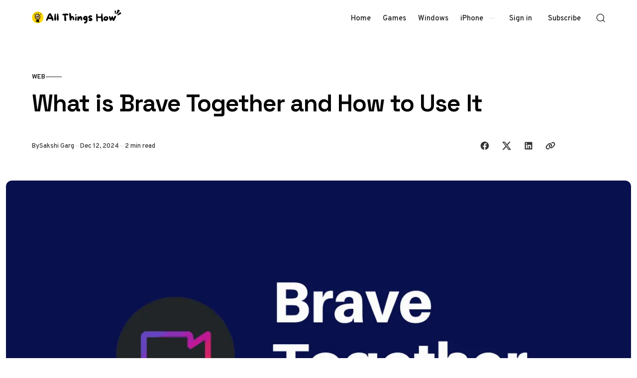

--- FILE ---
content_type: text/html; charset=utf-8
request_url: https://allthings.how/what-is-brave-together-and-how-to-use-it/
body_size: 12976
content:
<!doctype html>
<html lang="en" class="no-js" data-color-scheme="light" data-accent-color-scheme="dark" data-accent-color-contrast="true" data-accent-color-dark-contrast="false">

<head>
    <title>What is Brave Together and How to Use It</title>
    <meta charset="utf-8">
    <meta name="viewport" content="width=device-width, initial-scale=1.0">
    <script>document.documentElement.classList.replace('no-js','js');</script>
    <script>
        if (window.localStorage.getItem(`pinolada-pcs-${window.location.hostname}`) && !document.documentElement.hasAttribute('data-prefers-color-scheme')) {
            document.documentElement.setAttribute('data-prefers-color-scheme', window.localStorage.getItem(`pinolada-pcs-${window.location.hostname}`));
        }
    </script>

            <link rel="preload" as="image"
            imagesrcset="/content/images/size/w500/format/webp/wordpress/2020/05/allthings.how-what-is-brave-together-and-how-to-use-it-brave-together.png 500w,/content/images/size/w640/format/webp/wordpress/2020/05/allthings.how-what-is-brave-together-and-how-to-use-it-brave-together.png 640w,/content/images/size/w855/format/webp/wordpress/2020/05/allthings.how-what-is-brave-together-and-how-to-use-it-brave-together.png 855w,/content/images/size/w1120/format/webp/wordpress/2020/05/allthings.how-what-is-brave-together-and-how-to-use-it-brave-together.png 1120w,/content/images/size/w1284/format/webp/wordpress/2020/05/allthings.how-what-is-brave-together-and-how-to-use-it-brave-together.png 1284w,/content/images/size/w1920/format/webp/wordpress/2020/05/allthings.how-what-is-brave-together-and-how-to-use-it-brave-together.png 1920w,/content/images/size/w2560/format/webp/wordpress/2020/05/allthings.how-what-is-brave-together-and-how-to-use-it-brave-together.png 2560w"
            imagesizes="(min-width: 82.75em) 1284px, calc(100vw - 16px)">


    
    <link rel="preload" as="font" type="font/woff2" href="https://allthings.how/assets/fonts/space-grotesk-v16-regular-latin.woff2?v=5e4fd36d5d" crossorigin>
    <link rel="preload" as="font" type="font/woff2" href="https://allthings.how/assets/fonts/overpass-v13-regular-latin.woff2?v=5e4fd36d5d" crossorigin>

<style>
    @font-face {
        font-family: 'Space Grotesk';
        font-style: normal;
        font-weight: 300 700;
        font-display: swap;
        src: url('https://allthings.how/assets/fonts/space-grotesk-v16-regular-latin-ext.woff2?v=5e4fd36d5d') format('woff2');
        unicode-range: U+0100-02AF, U+0304, U+0308, U+0329, U+1E00-1E9F, U+1EF2-1EFF, U+2020, U+20A0-20AB, U+20AD-20C0, U+2113, U+2C60-2C7F, U+A720-A7FF;
    }

    @font-face {
        font-family: 'Space Grotesk';
        font-style: normal;
        font-weight: 300 700;
        font-display: swap;
        src: url('https://allthings.how/assets/fonts/space-grotesk-v16-regular-latin.woff2?v=5e4fd36d5d') format('woff2');
        unicode-range: U+0000-00FF, U+0131, U+0152-0153, U+02BB-02BC, U+02C6, U+02DA, U+02DC, U+0304, U+0308, U+0329, U+2000-206F, U+2074, U+20AC, U+2122, U+2191, U+2193, U+2212, U+2215, U+FEFF, U+FFFD;
    }
    @font-face {
        font-family: 'Overpass';
        font-style: italic;
        font-weight: 100 900;
        font-display: swap;
        src: url('https://allthings.how/assets/fonts/overpass-v13-italic-latin-ext.woff2?v=5e4fd36d5d') format('woff2');
        unicode-range: U+0100-02AF, U+0304, U+0308, U+0329, U+1E00-1E9F, U+1EF2-1EFF, U+2020, U+20A0-20AB, U+20AD-20C0, U+2113, U+2C60-2C7F, U+A720-A7FF;
    }

    @font-face {
        font-family: 'Overpass';
        font-style: italic;
        font-weight: 100 900;
        font-display: swap;
        src: url('https://allthings.how/assets/fonts/overpass-v13-italic-latin.woff2?v=5e4fd36d5d') format('woff2');
        unicode-range: U+0000-00FF, U+0131, U+0152-0153, U+02BB-02BC, U+02C6, U+02DA, U+02DC, U+0304, U+0308, U+0329, U+2000-206F, U+2074, U+20AC, U+2122, U+2191, U+2193, U+2212, U+2215, U+FEFF, U+FFFD;
    }

    @font-face {
        font-family: 'Overpass';
        font-style: normal;
        font-weight: 100 900;
        font-display: swap;
        src: url('https://allthings.how/assets/fonts/overpass-v13-regular-latin-ext.woff2?v=5e4fd36d5d') format('woff2');
        unicode-range: U+0100-02AF, U+0304, U+0308, U+0329, U+1E00-1E9F, U+1EF2-1EFF, U+2020, U+20A0-20AB, U+20AD-20C0, U+2113, U+2C60-2C7F, U+A720-A7FF;
    }

    @font-face {
        font-family: 'Overpass';
        font-style: normal;
        font-weight: 100 900;
        font-display: swap;
        src: url('https://allthings.how/assets/fonts/overpass-v13-regular-latin.woff2?v=5e4fd36d5d') format('woff2');
        unicode-range: U+0000-00FF, U+0131, U+0152-0153, U+02BB-02BC, U+02C6, U+02DA, U+02DC, U+0304, U+0308, U+0329, U+2000-206F, U+2074, U+20AC, U+2122, U+2191, U+2193, U+2212, U+2215, U+FEFF, U+FFFD;
    }

    :root {
        --pinolada--font-family--headings: var(--gh-font-heading, 'Space Grotesk', 'Arial', sans-serif);
        --pinolada--font-weight--headings: 650;
        --pinolada--letter-spacing--headings: -0.02em;
        --pinolada--underline-position--headings: 1.1em;
        --pinolada--font-family--base: var(--gh-font-body, 'Overpass', 'Arial', sans-serif);
        --pinolada--font-weight--base: 400;
        --pinolada--font-weight--base-bold: 600;
        --pinolada--font-family--elements: var(--gh-font-body, 'Overpass', 'Arial', sans-serif);
        --pinolada--font-weight--elements: 500;
        --pinolada--font-weight--elements-bold: 600;
}
</style>

    <link rel="stylesheet" href="https://allthings.how/assets/dist/style.css?v=5e4fd36d5d">

    <link rel="icon" href="https://allthings.how/content/images/size/w256h256/2023/03/allthings.how-icon.png" type="image/png">
    <link rel="canonical" href="https://allthings.how/what-is-brave-together-and-how-to-use-it/">
    <meta name="referrer" content="no-referrer-when-downgrade">
    
    <meta property="og:site_name" content="All Things How">
    <meta property="og:type" content="article">
    <meta property="og:title" content="What is Brave Together and How to Use It">
    <meta property="og:description" content="In today&#x27;s digital landscape, privacy is more important than ever. The Brave browser champions this cause by offering Brave Together—a built-in, privacy-focused video calling service. Without requiring any sign-ups or additional installations, you can effortlessly connect with others while keeping your conversations secure.

Initially, group calling in Brave Together">
    <meta property="og:url" content="https://allthings.how/what-is-brave-together-and-how-to-use-it/">
    <meta property="og:image" content="https://allthings.how/content/images/size/w1200/wordpress/2020/05/allthings.how-what-is-brave-together-and-how-to-use-it-brave-together.png">
    <meta property="article:published_time" content="2020-05-29T06:52:57.000Z">
    <meta property="article:modified_time" content="2024-12-12T07:07:24.000Z">
    <meta property="article:tag" content="Web">
    
    <meta property="article:publisher" content="https://www.facebook.com/allthingshow">
    <meta name="twitter:card" content="summary_large_image">
    <meta name="twitter:title" content="What is Brave Together and How to Use It">
    <meta name="twitter:description" content="In today&#x27;s digital landscape, privacy is more important than ever. The Brave browser champions this cause by offering Brave Together—a built-in, privacy-focused video calling service. Without requiring any sign-ups or additional installations, you can effortlessly connect with others while keeping your conversations secure.

Initially, group calling in Brave Together">
    <meta name="twitter:url" content="https://allthings.how/what-is-brave-together-and-how-to-use-it/">
    <meta name="twitter:image" content="https://allthings.how/content/images/size/w1200/wordpress/2020/05/allthings.how-what-is-brave-together-and-how-to-use-it-brave-together.png">
    <meta name="twitter:label1" content="Written by">
    <meta name="twitter:data1" content="Sakshi Garg">
    <meta name="twitter:label2" content="Filed under">
    <meta name="twitter:data2" content="Web">
    <meta name="twitter:site" content="@allthingshow">
    <meta property="og:image:width" content="1200">
    <meta property="og:image:height" content="675">
    
    <script type="application/ld+json">
{
    "@context": "https://schema.org",
    "@type": "Article",
    "publisher": {
        "@type": "Organization",
        "name": "All Things How",
        "url": "https://allthings.how/",
        "logo": {
            "@type": "ImageObject",
            "url": "https://allthings.how/content/images/2023/10/All-Things-How-Logo-2.png"
        }
    },
    "author": {
        "@type": "Person",
        "name": "Sakshi Garg",
        "image": {
            "@type": "ImageObject",
            "url": "https://www.gravatar.com/avatar/39edd8d5cf79d52712eab22217d43dab?s=250&r=x&d=mp",
            "width": 250,
            "height": 250
        },
        "url": "https://allthings.how/author/sakshi/",
        "sameAs": []
    },
    "headline": "What is Brave Together and How to Use It",
    "url": "https://allthings.how/what-is-brave-together-and-how-to-use-it/",
    "datePublished": "2020-05-29T06:52:57.000Z",
    "dateModified": "2024-12-12T07:07:24.000Z",
    "image": {
        "@type": "ImageObject",
        "url": "https://allthings.how/content/images/size/w1200/wordpress/2020/05/allthings.how-what-is-brave-together-and-how-to-use-it-brave-together.png",
        "width": 1200,
        "height": 675
    },
    "keywords": "Web",
    "description": "In today&#x27;s digital landscape, privacy is more important than ever. The Brave browser champions this cause by offering Brave Together—a built-in, privacy-focused video calling service. Without requiring any sign-ups or additional installations, you can effortlessly connect with others while keeping your conversations secure.\n\nInitially, group calling in Brave Together was exclusive to Brave Nightly, the development version of the browser. However, users have reported successful group calls with m",
    "mainEntityOfPage": "https://allthings.how/what-is-brave-together-and-how-to-use-it/"
}
    </script>

    <meta name="generator" content="Ghost 6.13">
    <link rel="alternate" type="application/rss+xml" title="All Things How" href="https://allthings.how/rss/">
    <script defer src="https://cdn.jsdelivr.net/ghost/portal@~2.56/umd/portal.min.js" data-i18n="true" data-ghost="https://allthings.how/" data-key="52a8a3514e22056db290e06776" data-api="https://all-things-how.ghost.io/ghost/api/content/" data-locale="en" crossorigin="anonymous"></script><style id="gh-members-styles">.gh-post-upgrade-cta-content,
.gh-post-upgrade-cta {
    display: flex;
    flex-direction: column;
    align-items: center;
    font-family: -apple-system, BlinkMacSystemFont, 'Segoe UI', Roboto, Oxygen, Ubuntu, Cantarell, 'Open Sans', 'Helvetica Neue', sans-serif;
    text-align: center;
    width: 100%;
    color: #ffffff;
    font-size: 16px;
}

.gh-post-upgrade-cta-content {
    border-radius: 8px;
    padding: 40px 4vw;
}

.gh-post-upgrade-cta h2 {
    color: #ffffff;
    font-size: 28px;
    letter-spacing: -0.2px;
    margin: 0;
    padding: 0;
}

.gh-post-upgrade-cta p {
    margin: 20px 0 0;
    padding: 0;
}

.gh-post-upgrade-cta small {
    font-size: 16px;
    letter-spacing: -0.2px;
}

.gh-post-upgrade-cta a {
    color: #ffffff;
    cursor: pointer;
    font-weight: 500;
    box-shadow: none;
    text-decoration: underline;
}

.gh-post-upgrade-cta a:hover {
    color: #ffffff;
    opacity: 0.8;
    box-shadow: none;
    text-decoration: underline;
}

.gh-post-upgrade-cta a.gh-btn {
    display: block;
    background: #ffffff;
    text-decoration: none;
    margin: 28px 0 0;
    padding: 8px 18px;
    border-radius: 4px;
    font-size: 16px;
    font-weight: 600;
}

.gh-post-upgrade-cta a.gh-btn:hover {
    opacity: 0.92;
}</style>
    <script defer src="https://cdn.jsdelivr.net/ghost/sodo-search@~1.8/umd/sodo-search.min.js" data-key="52a8a3514e22056db290e06776" data-styles="https://cdn.jsdelivr.net/ghost/sodo-search@~1.8/umd/main.css" data-sodo-search="https://all-things-how.ghost.io/" data-locale="en" crossorigin="anonymous"></script>
    
    <link href="https://allthings.how/webmentions/receive/" rel="webmention">
    <script defer src="/public/cards.min.js?v=5e4fd36d5d"></script>
    <link rel="stylesheet" type="text/css" href="/public/cards.min.css?v=5e4fd36d5d">
    <script defer src="/public/comment-counts.min.js?v=5e4fd36d5d" data-ghost-comments-counts-api="https://allthings.how/members/api/comments/counts/"></script>
    <script defer src="/public/member-attribution.min.js?v=5e4fd36d5d"></script><style>:root {--ghost-accent-color: #000000;}</style>
    <style>
  @media (min-width: 1024px) {
    .article-main > *:not(.article-sidebar) {
        grid-column: 1;
        --pinolada--canvas--container-max-width: black !important;
    }
}
  td:first-child {
    font-weight: var(--pinolada--font-weight--base-bold);
  }
</style>

<style>
  /* YouTube Embed Card Styles v2.0 */
.yt-embed-card{font-family:-apple-system,BlinkMacSystemFont,"Segoe UI",Roboto,Helvetica,Arial,sans-serif;background:#fff;border:1px solid #dee2e6;border-radius:12px;overflow:hidden;width:100%;margin:1.6rem 0;box-shadow:0 4px 12px rgba(0,0,0,.08);cursor:pointer;transition:transform .2s ease,box-shadow .2s ease;outline:none}.yt-embed-card:focus-visible{box-shadow:0 4px 16px rgba(0,0,0,.12),0 0 0 3px rgba(99,102,241,.5);transform:translateY(-2px)}.yt-embed-header{display:flex;align-items:center;padding:12px 16px;gap:10px}.yt-icon{width:20px;height:20px;fill:#ff0000}.yt-channel-info{font-size:14px;display:flex;align-items:baseline;gap:6px}.yt-channel-info a{color:#212529;font-weight:600;text-decoration:none;border-bottom:1px solid transparent}.yt-channel-info a:hover{border-bottom-color:#212529}.yt-source-domain{color:#6c757d;font-size:13px}.yt-embed-content{position:relative}.yt-embed-content img{width:100%;display:block;vertical-align:middle;aspect-ratio:16/9;object-fit:cover;border:0;background-color:#e9ecef;transition:opacity .2s ease}.yt-embed-card:hover .yt-embed-content img{opacity:.88}.play-button{position:absolute;left:50%;top:50%;transform:translate(-50%,-50%) scale(.9);width:68px;height:68px;border-radius:50%;display:flex;align-items:center;justify-content:center;background:rgba(255,255,255,.95);backdrop-filter:blur(4px);-webkit-backdrop-filter:blur(4px);transition:transform .2s ease,opacity .2s ease;opacity:0;pointer-events:none}.play-button::before{content:"";display:block;width:28px;height:28px;margin-left:4px;mask:url('data:image/svg+xml;utf8,<svg xmlns="http://www.w3.org/2000/svg" viewBox="0 0 24 24"><path fill="black" d="M8 5v14l11-7z"/></svg>') center/contain no-repeat;background-color:#ff0000}.yt-embed-card:hover .play-button{opacity:1;transform:translate(-50%,-50%) scale(1)}.yt-embed-footer{padding:12px 16px 16px}.yt-video-title{font-size:16px;font-weight:600;color:#212529;line-height:1.4;margin:0 0 8px 0}.yt-start-info{display:flex;align-items:center;gap:6px;font-size:13px;color:#6c757d}.clock-icon{width:14px;height:14px;fill:currentColor}
</style>

<script>
  // YouTube Lazy-Load Script v2.0
function initYouTubeEmbeds() {
  document.querySelectorAll('.yt-embed-card').forEach(card => {
    if (card.dataset.initialized) return;
    card.dataset.initialized = 'true';

    card.querySelectorAll('a').forEach(a => a.addEventListener('click', e => e.stopPropagation()));

    const activate = () => {
      const videoId = card.dataset.videoId;
      const start = card.dataset.start || 0;
      
      const iframeContainer = document.createElement('div');
      iframeContainer.style.position = 'relative';
      iframeContainer.style.paddingBottom = '56.25%'; // 16:9 aspect ratio
      iframeContainer.style.height = '0';
      iframeContainer.style.overflow = 'hidden';
      
      const iframe = document.createElement('iframe');
      iframe.src = `https://www.youtube.com/embed/${videoId}?feature=oembed&autoplay=1&start=${start}`;
      iframe.style.position = 'absolute';
      iframe.style.top = '0';
      iframe.style.left = '0';
      iframe.style.width = '100%';
      iframe.style.height = '100%';
      iframe.frameBorder = '0';
      iframe.allow = 'accelerometer; autoplay; clipboard-write; encrypted-media; gyroscope; picture-in-picture; web-share';
      iframe.setAttribute('referrerpolicy', 'strict-origin-when-cross-origin');
      iframe.allowFullscreen = true;
      iframe.title = 'YouTube video player';
      
      iframeContainer.appendChild(iframe);
      
      card.innerHTML = '';
      card.style.padding = '0';
      card.appendChild(iframeContainer);
      card.removeEventListener('click', activate);
      card.removeEventListener('keydown', onKeyDown);
    };

    const onKeyDown = (ev) => {
      if (ev.key === 'Enter' || ev.key === ' ') {
        ev.preventDefault();
        activate();
      }
    };

    card.addEventListener('click', activate, { once: true });
    card.addEventListener('keydown', onKeyDown, { once: true });
  });
}

if (document.readyState === 'loading') {
    document.addEventListener('DOMContentLoaded', initYouTubeEmbeds);
} else {
    initYouTubeEmbeds();
}
// For single-page applications or dynamic content, call initYouTubeEmbeds() again.
</script>

<script type="text/javascript" async="async" data-noptimize="1" data-cfasync="false" src="//scripts.mediavine.com/tags/all-things-how.js"></script>
<script defer data-domain="allthings.how" src="https://analytics.allthings.how/js/script.file-downloads.outbound-links.pageview-props.js"></script>
<script>window.plausible = window.plausible || function() { (window.plausible.q = window.plausible.q || []).push(arguments) }</script>

    <link rel="stylesheet" href="https://allthings.how/assets/custom.css?v=5e4fd36d5d">

    <script>
    document.documentElement.setAttribute('data-color-scheme', getComputedStyle(document.documentElement).getPropertyValue('--pinolada-color-scheme') === 'dark' ? 'dark' : 'light');
    document.documentElement.setAttribute('data-accent-color-scheme', getComputedStyle(document.documentElement).getPropertyValue('--pinolada-accent-color-scheme') === 'light' ? 'light' : 'dark');
    document.documentElement.setAttribute('data-accent-color-contrast', getComputedStyle(document.documentElement).getPropertyValue('--pinolada-accent-color-contrast') === 'false' ? 'false' : 'true');
    document.documentElement.setAttribute('data-color-dark-scheme', getComputedStyle(document.documentElement).getPropertyValue('--pinolada-dark-mode-color-scheme') === 'light' ? 'light' : 'dark');
    document.documentElement.setAttribute('data-accent-color-dark-contrast', getComputedStyle(document.documentElement).getPropertyValue('--pinolada-dark-mode-accent-color-contrast') === 'true' ? 'true' : 'false');
    document.documentElement.setAttribute('data-accent-color-dark-scheme', getComputedStyle(document.documentElement).getPropertyValue('--pinolada-dark-mode-accent-color-scheme') === 'light' ? 'light' : 'dark');
</script>
</head>

<body class="post-template tag-web tag-hash-wordpress tag-hash-import-2023-03-26-18-45 tag-hash-import-2023-03-26-20-20 tag-hash-updated">

    <a class="skip-link visually-hidden-focusable" href="#main">Skip to content</a>

    <div class="site">

        <header id="site-header" class="site-header">
    <div class="site-header__container">

        <a href="https://allthings.how" rel="home" class="site-header__logo">
                <img class="site-header__logo-image" data-logo-color-scheme="default" src="https://allthings.how/content/images/2023/10/All-Things-How-Logo-2.png" alt="All Things How">
        </a>

        <div id="site-navigation" class="site-navigation">
            <div class="site-navigation__inner">
                    <nav class="nav-primary">
        <ul class="nav-primary__menu">
             
                <li class="nav-primary__menu-item">
                    <a class="nav-primary__menu-link" href="https://allthings.how/">
                        <span class="nav-primary__menu-title">Home</span>
                    </a>
                </li>
             
             
                <li class="nav-primary__menu-item">
                    <a class="nav-primary__menu-link" href="https://allthings.how/tag/games/">
                        <span class="nav-primary__menu-title">Games</span>
                    </a>
                </li>
             
             
                <li class="nav-primary__menu-item">
                    <a class="nav-primary__menu-link" href="https://allthings.how/tag/windows-11/">
                        <span class="nav-primary__menu-title">Windows</span>
                    </a>
                </li>
             
             
                <li class="nav-primary__menu-item">
                    <a class="nav-primary__menu-link" href="https://allthings.how/tag/iphone/">
                        <span class="nav-primary__menu-title">iPhone</span>
                    </a>
                </li>
             
        </ul>
    </nav>


                    <div class="site-account">
                                <a class="site-account__link" href="#/portal/signin" data-portal="signin">Sign in</a>
                                <a class="site-account__button button" data-btn-size="small" href="#/portal/signup" data-portal="signup">Subscribe</a>
                    </div>

            </div>
        </div>

        <button
            class="site-header__search-trigger"
            aria-label="Open Search"
            data-ghost-search>
            <svg version="1.1" aria-hidden="true" width="19" height="19" viewBox="0 0 19 19" fill="none" xmlns="http://www.w3.org/2000/svg"><path fill-rule="evenodd" clip-rule="evenodd" d="M2.04004 8.79391C2.04004 5.18401 5.02763 2.23297 8.74367 2.23297C12.4597 2.23297 15.4473 5.18401 15.4473 8.79391C15.4473 12.4038 12.4597 15.3549 8.74367 15.3549C5.02763 15.3549 2.04004 12.4038 2.04004 8.79391ZM8.74367 0.732971C4.22666 0.732971 0.540039 4.32838 0.540039 8.79391C0.540039 13.2595 4.22666 16.8549 8.74367 16.8549C10.4144 16.8549 11.9716 16.363 13.2706 15.5171C13.6981 15.2387 14.2697 15.2585 14.6339 15.6158L17.4752 18.4027C17.7668 18.6887 18.2338 18.6887 18.5254 18.4027V18.4027C18.8251 18.1087 18.8251 17.626 18.5254 17.332L15.725 14.5853C15.3514 14.2188 15.3296 13.6296 15.6192 13.1936C16.4587 11.9301 16.9473 10.4197 16.9473 8.79391C16.9473 4.32838 13.2607 0.732971 8.74367 0.732971Z" fill="currentColor"/></svg>
        </button>

        <button
            class="site-header__hamburger"
            data-site-action-trigger="navigation"
            aria-label="Open Menu"
            aria-expanded="false"
            aria-controls="site-navigation">
            <svg version="1.1" aria-hidden="true" width="24" height="25" viewBox="0 0 24 25" fill="none" xmlns="http://www.w3.org/2000/svg">
    <rect class="hamburger-line-1" y="3" width="24" height="2" rx="0.75" fill="currentColor"/>
    <rect class="hamburger-line-2" y="11.5" width="22" height="2" rx="0.75" fill="currentColor"/>
    <rect class="hamburger-line-3" y="20" width="12" height="2" rx="0.75" fill="currentColor"/>
</svg>
        </button>

    </div>

</header>

        <main id="main" class="site-main" tabindex="-1">
            

<article class="article post tag-web tag-hash-wordpress tag-hash-import-2023-03-26-18-45 tag-hash-import-2023-03-26-20-20 tag-hash-updated">

    <header class="article-header section" data-canvas-grid="container" data-post-type="post" data-section="first" data-style="stack" data-has-featured-image="true">
    <div class="article-header__content">
            <a href="/tag/web/" class="article-header__primary-tag" rel="tag">Web</a>
        <div class="article-header__content-main" data-has-excerpt="false">
            <h1 class="article-header__title">
                <span class="article-header__title-inner">What is Brave Together and How to Use It</span>
            </h1>
        </div>
        <div class="article-header__footer">
            <div class="article-header__footer-meta">
                <span class="article-header__meta article-header__meta--author">
                    <span class="article-header__meta--inner">
                        <span class="article-header__meta-info">By</span>
                        <a href="https://allthings.how/author/sakshi/" class="article-header__meta-link">Sakshi Garg</a>
                    </span>
                </span>
                <time class="article-header__meta article-header__meta--date" datetime="2024-12-12">Dec 12, 2024</time>
                <span class="article-header__meta article-header__meta--read-time">2 min read</span>
            </div>
            <div class="article-header__footer-sharing">
                <div class="sharing-buttons">
    <span class="visually-hidden">Share with friends</span>
    <a href="https://www.facebook.com/sharer.php?u=https://allthings.how/what-is-brave-together-and-how-to-use-it/" title="Share on Facebook" target="_blank" rel="noopener" class="sharing-buttons__link" data-social="facebook"><svg width="24" height="24" viewBox="0 0 24 24" version="1.1" xmlns="http://www.w3.org/2000/svg" aria-hidden="true" focusable="false"><path d="M12 2C6.5 2 2 6.5 2 12c0 5 3.7 9.1 8.4 9.9v-7H7.9V12h2.5V9.8c0-2.5 1.5-3.9 3.8-3.9 1.1 0 2.2.2 2.2.2v2.5h-1.3c-1.2 0-1.6.8-1.6 1.6V12h2.8l-.4 2.9h-2.3v7C18.3 21.1 22 17 22 12c0-5.5-4.5-10-10-10z" fill="currentColor"></path></svg>
</a>
    <a href="https://x.com/intent/post?url=https://allthings.how/what-is-brave-together-and-how-to-use-it/&amp;text=What%20is%20Brave%20Together%20and%20How%20to%20Use%20It" title="Share on X" target="_blank" rel="noopener" class="sharing-buttons__link" data-social="x"><svg width="24" height="24" viewBox="0 0 24 24" fill="none" xmlns="http://www.w3.org/2000/svg" aria-hidden="true" focusable="false"><path d="M18.2439 2.25H21.5519L14.3249 10.51L22.8269 21.75H16.1699L10.9559 14.933L4.98991 21.75H1.67991L9.40991 12.915L1.25391 2.25H8.07991L12.7929 8.481L18.2439 2.25ZM17.0829 19.77H18.9159L7.08391 4.126H5.11691L17.0829 19.77Z" fill="currentColor"/></svg>
</a>
    <a href="https://www.linkedin.com/shareArticle?mini=true&amp;url=https://allthings.how/what-is-brave-together-and-how-to-use-it/&amp;title=What%20is%20Brave%20Together%20and%20How%20to%20Use%20It" title="Share on LinkedIn" target="_blank" rel="noopener" class="sharing-buttons__link" data-social="linkedin"><svg width="24" height="24" viewBox="0 0 24 24" version="1.1" xmlns="http://www.w3.org/2000/svg" aria-hidden="true" focusable="false"><path d="M19.7,3H4.3C3.582,3,3,3.582,3,4.3v15.4C3,20.418,3.582,21,4.3,21h15.4c0.718,0,1.3-0.582,1.3-1.3V4.3 C21,3.582,20.418,3,19.7,3z M8.339,18.338H5.667v-8.59h2.672V18.338z M7.004,8.574c-0.857,0-1.549-0.694-1.549-1.548 c0-0.855,0.691-1.548,1.549-1.548c0.854,0,1.547,0.694,1.547,1.548C8.551,7.881,7.858,8.574,7.004,8.574z M18.339,18.338h-2.669 v-4.177c0-0.996-0.017-2.278-1.387-2.278c-1.389,0-1.601,1.086-1.601,2.206v4.249h-2.667v-8.59h2.559v1.174h0.037 c0.356-0.675,1.227-1.387,2.526-1.387c2.703,0,3.203,1.779,3.203,4.092V18.338z" fill="currentColor"></path></svg>
</a>
    <button class="sharing-buttons__link" title="Copy link" data-social="copy-link" data-copy-link="https://allthings.how/what-is-brave-together-and-how-to-use-it/">
        <svg width="24" height="24" version="1.1" aria-hidden="true" focusable="false" xmlns="http://www.w3.org/2000/svg" viewBox="0 0 640 512"><path d="M579.8 267.7c56.5-56.5 56.5-148 0-204.5c-50-50-128.8-56.5-186.3-15.4l-1.6 1.1c-14.4 10.3-17.7 30.3-7.4 44.6s30.3 17.7 44.6 7.4l1.6-1.1c32.1-22.9 76-19.3 103.8 8.6c31.5 31.5 31.5 82.5 0 114L422.3 334.8c-31.5 31.5-82.5 31.5-114 0c-27.9-27.9-31.5-71.8-8.6-103.8l1.1-1.6c10.3-14.4 6.9-34.4-7.4-44.6s-34.4-6.9-44.6 7.4l-1.1 1.6C206.5 251.2 213 330 263 380c56.5 56.5 148 56.5 204.5 0L579.8 267.7zM60.2 244.3c-56.5 56.5-56.5 148 0 204.5c50 50 128.8 56.5 186.3 15.4l1.6-1.1c14.4-10.3 17.7-30.3 7.4-44.6s-30.3-17.7-44.6-7.4l-1.6 1.1c-32.1 22.9-76 19.3-103.8-8.6C74 372 74 321 105.5 289.5L217.7 177.2c31.5-31.5 82.5-31.5 114 0c27.9 27.9 31.5 71.8 8.6 103.9l-1.1 1.6c-10.3 14.4-6.9 34.4 7.4 44.6s34.4 6.9 44.6-7.4l1.1-1.6C433.5 260.8 427 182 377 132c-56.5-56.5-148-56.5-204.5 0L60.2 244.3z" fill="currentColor"/></svg>
        <span class="sharing-buttons__tooltip" role="tooltip" aria-hidden="true">Link copied</span>
    </button>
</div>
            </div>
        </div>
    </div>
    <figure class="article-header__figure">
        <img class="article-header__image"
            width="16" height="9"
            src="/content/images/size/w1284/format/webp/wordpress/2020/05/allthings.how-what-is-brave-together-and-how-to-use-it-brave-together.png"
            srcset="/content/images/size/w500/format/webp/wordpress/2020/05/allthings.how-what-is-brave-together-and-how-to-use-it-brave-together.png 500w,/content/images/size/w640/format/webp/wordpress/2020/05/allthings.how-what-is-brave-together-and-how-to-use-it-brave-together.png 640w,/content/images/size/w855/format/webp/wordpress/2020/05/allthings.how-what-is-brave-together-and-how-to-use-it-brave-together.png 855w,/content/images/size/w1120/format/webp/wordpress/2020/05/allthings.how-what-is-brave-together-and-how-to-use-it-brave-together.png 1120w,/content/images/size/w1284/format/webp/wordpress/2020/05/allthings.how-what-is-brave-together-and-how-to-use-it-brave-together.png 1284w,/content/images/size/w1920/format/webp/wordpress/2020/05/allthings.how-what-is-brave-together-and-how-to-use-it-brave-together.png 1920w,/content/images/size/w2560/format/webp/wordpress/2020/05/allthings.how-what-is-brave-together-and-how-to-use-it-brave-together.png 2560w"
            sizes="(min-width: 82.75em) 1284px, calc(100vw - 16px)"
            loading="eager"
            fetchpriority="high"
            alt="What is Brave Together and How to Use It"
            onload="this.setAttribute('data-loaded', true)">
    </figure>
</header>

    <div class="article-main section" data-canvas-grid="content">
        <div class="article-content" data-canvas-grid="content" data-canvas-grid-self="start">
            <p>In today's digital landscape, privacy is more important than ever. The Brave browser champions this cause by offering Brave Together—a built-in, privacy-focused video calling service. Without requiring any sign-ups or additional installations, you can effortlessly connect with others while keeping your conversations secure.</p><p>Initially, group calling in Brave Together was exclusive to Brave Nightly, the development version of the browser. However, users have reported successful group calls with multiple participants in the stable version of Brave, suggesting that the feature may now be more widely available than officially announced.</p><p>Powered by the open-source Jitsi platform, Brave Together provides unlimited private video calls. While the service already prioritizes privacy, end-to-end encryption is reportedly in development to further enhance security.</p><p><strong>Note:</strong> Brave Together is currently not available on Brave's iOS and Android browsers. Mobile users can still join meetings by using the Jitsi Meet app to connect to sessions initiated through Brave Together.</p><h2 id="how-to-use-brave-together">How to Use Brave Together</h2><p><strong>Step 1:</strong> Ensure you have the Brave browser installed on your computer. If you haven't installed it yet, you can download it from the official website.</p><div class="kg-card kg-button-card kg-align-left"><a href="https://brave.com/download/?ref=allthings.how" class="kg-btn kg-btn-accent">Get Brave Browser</a></div><p><strong>Step 2:</strong> Open the Brave browser and navigate to <a href="https://together.brave.com/?ref=allthings.how">together.brave.com</a>. Click on the 'Start Video Call' button to initiate a new meeting.</p><figure class="kg-card kg-image-card"><img src="https://allthings.how/content/images/wordpress/2020/05/allthings.how-what-is-brave-together-and-how-to-use-it-image.png" class="kg-image" alt loading="lazy"></figure><p><strong>Step 3:</strong> A prompt will appear requesting access to your camera and microphone. Click 'Allow' to grant the necessary permissions.</p><figure class="kg-card kg-image-card"><img src="https://allthings.how/content/images/wordpress/2020/05/allthings.how-what-is-brave-together-and-how-to-use-it-image-1.png" class="kg-image" alt loading="lazy"></figure><p><strong>Step 4:</strong> Your video call is now ready. To invite others, share the meeting link with them. You can find the link by clicking the 'i' button in the bottom right corner or by copying it from the browser's address bar.</p><figure class="kg-card kg-image-card"><img src="https://allthings.how/content/images/wordpress/2020/05/allthings.how-what-is-brave-together-and-how-to-use-it-image-2.png" class="kg-image" alt loading="lazy"></figure><p><strong>Step 5:</strong> (Optional) For added security, set a meeting password by clicking the 'i' button and creating a password. Participants will need this password, along with the meeting link, to join.</p><p><strong>Step 6:</strong> (Optional) Personalize your profile by entering your name and email address. Providing your email allows your Gravatar image to display, helping others recognize you when your video is turned off.</p><p>Brave Together offers a variety of features, including screen sharing, YouTube video sharing, hand-raising during calls, tile view for participants, muting all attendees, adjusting video quality, and a chat function for messaging.</p><hr><p>Brave Together provides a simple and private way to connect with others through video calls directly in your browser, eliminating the need for additional software or registration.</p>
        </div>

        <div class="article-sidebar">
            <aside class="sidebar" aria-label="Sidebar">
    <section class="widget widget-latest-posts">
        <h3 class="widget-title">Latest Posts</h3>

                <div class="widget-list">
                        <div class="widget-item">
                                <a href="/ophelia-codes-latest-working-list/" class="widget-item-image-container">
                                    <img class="widget-item-image" src="https://allthings.how/content/images/2026/01/roblox-13587601484-noFilter.jpg" alt="Ophelia Codes (January 2026) — All Working Cash and Revive Codes" loading="lazy">
                                </a>
                            <div class="widget-item-content">
                                <a class="widget-link" href="/ophelia-codes-latest-working-list/">Ophelia Codes (January 2026) — All Working Cash and Revive Codes</a>
                                <time class="widget-date" datetime="2026-01-23">Jan 23, 2026</time>
                            </div>
                        </div>
                        <div class="widget-item">
                                <a href="/magic-divinity-codes-latest-working-list/" class="widget-item-image-container">
                                    <img class="widget-item-image" src="https://allthings.how/content/images/2026/01/roblox-95685983065612-noFilter.jpg" alt="Magic &amp; Divinity codes (January 2026) — full working list" loading="lazy">
                                </a>
                            <div class="widget-item-content">
                                <a class="widget-link" href="/magic-divinity-codes-latest-working-list/">Magic &amp; Divinity codes (January 2026) — full working list</a>
                                <time class="widget-date" datetime="2026-01-22">Jan 22, 2026</time>
                            </div>
                        </div>
                        <div class="widget-item">
                                <a href="/how-to-craft-industrial-explosives-in-arknights-endfield/" class="widget-item-image-container">
                                    <img class="widget-item-image" src="https://allthings.how/content/images/2026/01/Screenshot-2026-01-22-154219-1.png" alt="How to Craft Industrial Explosives in Arknights: Endfield" loading="lazy">
                                </a>
                            <div class="widget-item-content">
                                <a class="widget-link" href="/how-to-craft-industrial-explosives-in-arknights-endfield/">How to Craft Industrial Explosives in Arknights: Endfield</a>
                                <time class="widget-date" datetime="2026-01-22">Jan 22, 2026</time>
                            </div>
                        </div>
                </div>
    </section>
</aside>
        </div>

            <div class="article-tags">
                <div class="article-tags__cloud tagcloud"><a href="/tag/web/">Web</a></div>
            </div>

            <div class="article-authors">
                    <div class="author-box" >
        <a href="/author/sakshi/" aria-hidden="true" tabindex="-1" class="author-box__avatar">
                <figure class="author-box__avatar-figure">
                    <img width="96" height="96" class="author-box__avatar-image" src="https://www.gravatar.com/avatar/39edd8d5cf79d52712eab22217d43dab?s&#x3D;250&amp;r&#x3D;x&amp;d&#x3D;mp" alt="Sakshi Garg" loading="lazy">
                </figure>
        </a>
        <div class="author-box__info">
            <h3 class="author-box__name">
                <span class="visually-hidden">Posted by</span>
                <a href="/author/sakshi/" class="author-box__name-link">Sakshi Garg</a>
            </h3>
        </div>
    </div>
            </div>

                <div class="article-newsletter">
                    <div class="newsletter-box">
    <h3 class="newsletter-box__title">Stay in the loop</h3>
    <p class="newsletter-box__info">Get the latest news from lifestyle, technology, business and travel.</p>
    <form class="newsletter-box__form" data-members-form="signup" data-theme="reset">
        <div class="newsletter-box__form-field">
            <label for="newsletter-box-email-input" class="visually-hidden">Enter your email</label>
            <input id="newsletter-box-email-input" class="newsletter-box__form-input" type="email" name="email" placeholder="Enter your email" required data-members-email>
            <button class="newsletter-box__form-submit" type="submit">Subscribe</button>
        </div>
        <p class="newsletter-box__message" data-message="loading">Processing your application...</p>
        <p class="newsletter-box__message" data-message="success">Success! Please check your inbox and click the link to confirm your subscription.</p>
        <p class="newsletter-box__message" data-message="error">Sorry, something went wrong. Please try again.</p>
    </form>
</div>
                </div>

            <div class="article-comments">
                <div class="comments">
                    
        <script defer src="https://cdn.jsdelivr.net/ghost/comments-ui@~1.3/umd/comments-ui.min.js" data-locale="en" data-ghost-comments="https://allthings.how/" data-api="https://all-things-how.ghost.io/ghost/api/content/" data-admin="https://all-things-how.ghost.io/ghost/" data-key="52a8a3514e22056db290e06776" data-title="null" data-count="true" data-post-id="6420a9399a6e51003d8f0f93" data-color-scheme="auto" data-avatar-saturation="60" data-accent-color="#000000" data-comments-enabled="all" data-publication="All Things How" crossorigin="anonymous"></script>
    
                </div>
            </div>

    </div>

    <footer class="article-footer">
            
<div class="related-posts section" data-canvas-grid="container">
    <h3 class="related-posts__title section-title">You might also like</h3>
    <div class="related-posts__grid" data-canvas-grid-self="start">
            <article class="post-card post tag-web tag-microsoft-outlook" data-layout="" data-has-featured-image="true">

    
    <a href="/how-to-fix-too-many-requests-error-when-signing-into-outlook/" class="post-card__media" tabindex="-1">
        <figure class="post-card__figure">
            <img class="post-card__image"
                width="16" height="9"
                src="/content/images/size/w1120/format/webp/2025/08/Untitled-design--3--14.png"
                srcset="/content/images/size/w500/format/webp/2025/08/Untitled-design--3--14.png 500w,/content/images/size/w640/format/webp/2025/08/Untitled-design--3--14.png 640w,/content/images/size/w855/format/webp/2025/08/Untitled-design--3--14.png 855w,/content/images/size/w1120/format/webp/2025/08/Untitled-design--3--14.png 1120w,/content/images/size/w1284/format/webp/2025/08/Untitled-design--3--14.png 1284w,/content/images/size/w1920/format/webp/2025/08/Untitled-design--3--14.png 1920w,/content/images/size/w2560/format/webp/2025/08/Untitled-design--3--14.png 2560w"
                sizes="(min-width: 81.25em) 448px, (min-width: 62.5em) 20vw, (min-width: 37.5em) 55vw, 85vw"
                loading="lazy"
                fetchpriority="auto"
                alt="How to Fix Too Many Requests Error When Signing Into Outlook"
                onload="this.setAttribute('data-loaded', true)">
        </figure>
    </a>

    <div class="post-card__content">
            <a href="/tag/web/" class="post-card__primary-tag" rel="tag">Web</a>
        <a href="/how-to-fix-too-many-requests-error-when-signing-into-outlook/" class="post-card__content-link">
            <div class="post-card__content-main">
                <h2 class="post-card__title">
                    <span class="post-card__title-inner">How to Fix Too Many Requests Error When Signing Into Outlook</span>
                </h2>
                <p class="post-card__excerpt">Concrete steps to resolve the &quot;Too Many Requests&quot; error when logging into your Outlook account, including proven workarounds and official troubleshooting methods.</p>
            </div>
        </a>
        <div class="post-card__footer">
            <div class="post-card__footer-meta">
                
                <time class="post-card__meta post-card__meta--date" datetime="2025-08-13">Aug 13, 2025</time>
                    <span class="post-card__meta post-card__meta--read-time">4 min read</span>
            </div>
            <span class="post-card__footer-arrow">
                <svg version="1.1" aria-hidden="true" focusable="false" width="17" height="12" viewBox="0 0 17 12" fill="none" xmlns="http://www.w3.org/2000/svg"><path d="M16.5303 6.53033C16.8232 6.23744 16.8232 5.76256 16.5303 5.46967L11.7574 0.696699C11.4645 0.403806 10.9896 0.403806 10.6967 0.696699C10.4038 0.989592 10.4038 1.46447 10.6967 1.75736L14.9393 6L10.6967 10.2426C10.4038 10.5355 10.4038 11.0104 10.6967 11.3033C10.9896 11.5962 11.4645 11.5962 11.7574 11.3033L16.5303 6.53033ZM0 6.75H16V5.25H0V6.75Z" fill="currentColor"/></svg>
            </span>
        </div>
    </div>

</article>
            <article class="post-card post tag-web" data-layout="" data-has-featured-image="true">

    
    <a href="/resolve-ptp-time-sync-issues-in-slave-devices/" class="post-card__media" tabindex="-1">
        <figure class="post-card__figure">
            <img class="post-card__image"
                width="16" height="9"
                src="/content/images/size/w1120/format/webp/2025/05/ATH-Featured-Image--2--1.png"
                srcset="/content/images/size/w500/format/webp/2025/05/ATH-Featured-Image--2--1.png 500w,/content/images/size/w640/format/webp/2025/05/ATH-Featured-Image--2--1.png 640w,/content/images/size/w855/format/webp/2025/05/ATH-Featured-Image--2--1.png 855w,/content/images/size/w1120/format/webp/2025/05/ATH-Featured-Image--2--1.png 1120w,/content/images/size/w1284/format/webp/2025/05/ATH-Featured-Image--2--1.png 1284w,/content/images/size/w1920/format/webp/2025/05/ATH-Featured-Image--2--1.png 1920w,/content/images/size/w2560/format/webp/2025/05/ATH-Featured-Image--2--1.png 2560w"
                sizes="(min-width: 81.25em) 448px, (min-width: 62.5em) 20vw, (min-width: 37.5em) 55vw, 85vw"
                loading="lazy"
                fetchpriority="auto"
                alt="Resolve PTP Time Sync Issues in Slave Devices"
                onload="this.setAttribute('data-loaded', true)">
        </figure>
    </a>

    <div class="post-card__content">
            <a href="/tag/web/" class="post-card__primary-tag" rel="tag">Web</a>
        <a href="/resolve-ptp-time-sync-issues-in-slave-devices/" class="post-card__content-link">
            <div class="post-card__content-main">
                <h2 class="post-card__title">
                    <span class="post-card__title-inner">Resolve PTP Time Sync Issues in Slave Devices</span>
                </h2>
                <p class="post-card__excerpt">Identify and fix Precision Time Protocol synchronization problems when a slave device fails to align with the master clock.</p>
            </div>
        </a>
        <div class="post-card__footer">
            <div class="post-card__footer-meta">
                
                <time class="post-card__meta post-card__meta--date" datetime="2025-05-07">May 7, 2025</time>
                    <span class="post-card__meta post-card__meta--read-time">2 min read</span>
            </div>
            <span class="post-card__footer-arrow">
                <svg version="1.1" aria-hidden="true" focusable="false" width="17" height="12" viewBox="0 0 17 12" fill="none" xmlns="http://www.w3.org/2000/svg"><path d="M16.5303 6.53033C16.8232 6.23744 16.8232 5.76256 16.5303 5.46967L11.7574 0.696699C11.4645 0.403806 10.9896 0.403806 10.6967 0.696699C10.4038 0.989592 10.4038 1.46447 10.6967 1.75736L14.9393 6L10.6967 10.2426C10.4038 10.5355 10.4038 11.0104 10.6967 11.3033C10.9896 11.5962 11.4645 11.5962 11.7574 11.3033L16.5303 6.53033ZM0 6.75H16V5.25H0V6.75Z" fill="currentColor"/></svg>
            </span>
        </div>
    </div>

</article>
            <article class="post-card post tag-web" data-layout="" data-has-featured-image="true">

    
    <a href="/turn-off-adblock-prevention-on-youtube/" class="post-card__media" tabindex="-1">
        <figure class="post-card__figure">
            <img class="post-card__image"
                width="16" height="9"
                src="/content/images/size/w1120/format/webp/2025/04/ATH-Featured-Image--12--8.png"
                srcset="/content/images/size/w500/format/webp/2025/04/ATH-Featured-Image--12--8.png 500w,/content/images/size/w640/format/webp/2025/04/ATH-Featured-Image--12--8.png 640w,/content/images/size/w855/format/webp/2025/04/ATH-Featured-Image--12--8.png 855w,/content/images/size/w1120/format/webp/2025/04/ATH-Featured-Image--12--8.png 1120w,/content/images/size/w1284/format/webp/2025/04/ATH-Featured-Image--12--8.png 1284w,/content/images/size/w1920/format/webp/2025/04/ATH-Featured-Image--12--8.png 1920w,/content/images/size/w2560/format/webp/2025/04/ATH-Featured-Image--12--8.png 2560w"
                sizes="(min-width: 81.25em) 448px, (min-width: 62.5em) 20vw, (min-width: 37.5em) 55vw, 85vw"
                loading="lazy"
                fetchpriority="auto"
                alt="Turn Off AdBlock Prevention on YouTube"
                onload="this.setAttribute('data-loaded', true)">
        </figure>
    </a>

    <div class="post-card__content">
            <a href="/tag/web/" class="post-card__primary-tag" rel="tag">Web</a>
        <a href="/turn-off-adblock-prevention-on-youtube/" class="post-card__content-link">
            <div class="post-card__content-main">
                <h2 class="post-card__title">
                    <span class="post-card__title-inner">Turn Off AdBlock Prevention on YouTube</span>
                </h2>
                <p class="post-card__excerpt">Learn various methods to bypass or disable YouTube’s AdBlock prevention popups and restore uninterrupted video playback.</p>
            </div>
        </a>
        <div class="post-card__footer">
            <div class="post-card__footer-meta">
                
                <time class="post-card__meta post-card__meta--date" datetime="2025-04-28">Apr 28, 2025</time>
                    <span class="post-card__meta post-card__meta--read-time">5 min read</span>
            </div>
            <span class="post-card__footer-arrow">
                <svg version="1.1" aria-hidden="true" focusable="false" width="17" height="12" viewBox="0 0 17 12" fill="none" xmlns="http://www.w3.org/2000/svg"><path d="M16.5303 6.53033C16.8232 6.23744 16.8232 5.76256 16.5303 5.46967L11.7574 0.696699C11.4645 0.403806 10.9896 0.403806 10.6967 0.696699C10.4038 0.989592 10.4038 1.46447 10.6967 1.75736L14.9393 6L10.6967 10.2426C10.4038 10.5355 10.4038 11.0104 10.6967 11.3033C10.9896 11.5962 11.4645 11.5962 11.7574 11.3033L16.5303 6.53033ZM0 6.75H16V5.25H0V6.75Z" fill="currentColor"/></svg>
            </span>
        </div>
    </div>

</article>
    </div>
</div>


        <div class="featured-posts section" data-canvas-grid="container">
    <h3 class="featured-posts__title section-title">Editor&#x27;s Choice</h3>
    <div class="featured-posts__grid" data-theme="accent" data-canvas-grid-self="start">
                <article class="post-card post tag-roblox tag-games featured" data-layout="" data-has-featured-image="true">

    
    <a href="/the-forge-roblox-crafting-recipes-for-the-best-weapons-and-armor/" class="post-card__media" tabindex="-1">
        <figure class="post-card__figure">
            <img class="post-card__image"
                width="16" height="9"
                src="/content/images/size/w1120/format/webp/2025/12/The-Forge-Roblox-crafting-recipes-for-the-best-weapons-and-armor.png"
                srcset="/content/images/size/w500/format/webp/2025/12/The-Forge-Roblox-crafting-recipes-for-the-best-weapons-and-armor.png 500w,/content/images/size/w640/format/webp/2025/12/The-Forge-Roblox-crafting-recipes-for-the-best-weapons-and-armor.png 640w,/content/images/size/w855/format/webp/2025/12/The-Forge-Roblox-crafting-recipes-for-the-best-weapons-and-armor.png 855w,/content/images/size/w1120/format/webp/2025/12/The-Forge-Roblox-crafting-recipes-for-the-best-weapons-and-armor.png 1120w,/content/images/size/w1284/format/webp/2025/12/The-Forge-Roblox-crafting-recipes-for-the-best-weapons-and-armor.png 1284w,/content/images/size/w1920/format/webp/2025/12/The-Forge-Roblox-crafting-recipes-for-the-best-weapons-and-armor.png 1920w,/content/images/size/w2560/format/webp/2025/12/The-Forge-Roblox-crafting-recipes-for-the-best-weapons-and-armor.png 2560w"
                sizes="(min-width: 81.25em) 962px, (min-width: 48em) 75vw, (min-width: 37.5em) 55vw, 85vw"
                loading="lazy"
                fetchpriority="auto"
                alt="The Forge Roblox Crafting Recipes for the Best Weapons and Armor"
                onload="this.setAttribute('data-loaded', true)">
        </figure>
    </a>

    <div class="post-card__content">
            <a href="/tag/roblox/" class="post-card__primary-tag" rel="tag">Roblox</a>
        <a href="/the-forge-roblox-crafting-recipes-for-the-best-weapons-and-armor/" class="post-card__content-link">
            <div class="post-card__content-main">
                <h2 class="post-card__title">
                    <span class="post-card__title-inner">The Forge Roblox Crafting Recipes for the Best Weapons and Armor</span>
                </h2>
                <p class="post-card__excerpt">Learn how ore counts, multipliers, and traits combine into practical recipes for top-tier swords and armor in The Forge.</p>
            </div>
        </a>
        <div class="post-card__footer">
            <div class="post-card__footer-meta">
                
                <time class="post-card__meta post-card__meta--date" datetime="2025-12-01">Dec 1, 2025</time>
                    <span class="post-card__meta post-card__meta--read-time">11 min read</span>
            </div>
            <span class="post-card__footer-arrow">
                <svg version="1.1" aria-hidden="true" focusable="false" width="17" height="12" viewBox="0 0 17 12" fill="none" xmlns="http://www.w3.org/2000/svg"><path d="M16.5303 6.53033C16.8232 6.23744 16.8232 5.76256 16.5303 5.46967L11.7574 0.696699C11.4645 0.403806 10.9896 0.403806 10.6967 0.696699C10.4038 0.989592 10.4038 1.46447 10.6967 1.75736L14.9393 6L10.6967 10.2426C10.4038 10.5355 10.4038 11.0104 10.6967 11.3033C10.9896 11.5962 11.4645 11.5962 11.7574 11.3033L16.5303 6.53033ZM0 6.75H16V5.25H0V6.75Z" fill="currentColor"/></svg>
            </span>
        </div>
    </div>

</article>
                <article class="post-card post tag-iphone tag-mac tag-deals featured" data-layout="" data-has-featured-image="true">

    
    <a href="/the-most-useful-mac-and-ios-app-deals-for-black-friday-2025/" class="post-card__media" tabindex="-1">
        <figure class="post-card__figure">
            <img class="post-card__image"
                width="16" height="9"
                src="/content/images/size/w1120/format/webp/2025/11/Mac-and-iOS-app-deals-for-Black-Friday-2025.png"
                srcset="/content/images/size/w500/format/webp/2025/11/Mac-and-iOS-app-deals-for-Black-Friday-2025.png 500w,/content/images/size/w640/format/webp/2025/11/Mac-and-iOS-app-deals-for-Black-Friday-2025.png 640w,/content/images/size/w855/format/webp/2025/11/Mac-and-iOS-app-deals-for-Black-Friday-2025.png 855w,/content/images/size/w1120/format/webp/2025/11/Mac-and-iOS-app-deals-for-Black-Friday-2025.png 1120w,/content/images/size/w1284/format/webp/2025/11/Mac-and-iOS-app-deals-for-Black-Friday-2025.png 1284w,/content/images/size/w1920/format/webp/2025/11/Mac-and-iOS-app-deals-for-Black-Friday-2025.png 1920w,/content/images/size/w2560/format/webp/2025/11/Mac-and-iOS-app-deals-for-Black-Friday-2025.png 2560w"
                sizes="(min-width: 81.25em) 448px, (min-width: 62.5em) 20vw, (min-width: 37.5em) 55vw, 85vw"
                loading="lazy"
                fetchpriority="auto"
                alt="The most useful Mac and iOS app deals for Black Friday 2025"
                onload="this.setAttribute('data-loaded', true)">
        </figure>
    </a>

    <div class="post-card__content">
            <a href="/tag/iphone/" class="post-card__primary-tag" rel="tag">iPhone</a>
        <a href="/the-most-useful-mac-and-ios-app-deals-for-black-friday-2025/" class="post-card__content-link">
            <div class="post-card__content-main">
                <h2 class="post-card__title">
                    <span class="post-card__title-inner">The most useful Mac and iOS app deals for Black Friday 2025</span>
                </h2>
                <p class="post-card__excerpt">From task managers to screenshot tools and clipboard utilities, these are the discounts that meaningfully upgrade a new Apple setup.</p>
            </div>
        </a>
        <div class="post-card__footer">
            <div class="post-card__footer-meta">
                
                <time class="post-card__meta post-card__meta--date" datetime="2025-11-28">Nov 28, 2025</time>
                    <span class="post-card__meta post-card__meta--read-time">7 min read</span>
            </div>
            <span class="post-card__footer-arrow">
                <svg version="1.1" aria-hidden="true" focusable="false" width="17" height="12" viewBox="0 0 17 12" fill="none" xmlns="http://www.w3.org/2000/svg"><path d="M16.5303 6.53033C16.8232 6.23744 16.8232 5.76256 16.5303 5.46967L11.7574 0.696699C11.4645 0.403806 10.9896 0.403806 10.6967 0.696699C10.4038 0.989592 10.4038 1.46447 10.6967 1.75736L14.9393 6L10.6967 10.2426C10.4038 10.5355 10.4038 11.0104 10.6967 11.3033C10.9896 11.5962 11.4645 11.5962 11.7574 11.3033L16.5303 6.53033ZM0 6.75H16V5.25H0V6.75Z" fill="currentColor"/></svg>
            </span>
        </div>
    </div>

</article>
                <article class="post-card post tag-iphone featured" data-layout="" data-has-featured-image="true">

    
    <a href="/3-ios-settings-to-disable-if-your-iphone-battery-keeps-draining-early/" class="post-card__media" tabindex="-1">
        <figure class="post-card__figure">
            <img class="post-card__image"
                width="16" height="9"
                src="/content/images/size/w1120/format/webp/2025/11/iPhone-battery.png"
                srcset="/content/images/size/w500/format/webp/2025/11/iPhone-battery.png 500w,/content/images/size/w640/format/webp/2025/11/iPhone-battery.png 640w,/content/images/size/w855/format/webp/2025/11/iPhone-battery.png 855w,/content/images/size/w1120/format/webp/2025/11/iPhone-battery.png 1120w,/content/images/size/w1284/format/webp/2025/11/iPhone-battery.png 1284w,/content/images/size/w1920/format/webp/2025/11/iPhone-battery.png 1920w,/content/images/size/w2560/format/webp/2025/11/iPhone-battery.png 2560w"
                sizes="(min-width: 81.25em) 448px, (min-width: 62.5em) 20vw, (min-width: 37.5em) 55vw, 85vw"
                loading="lazy"
                fetchpriority="auto"
                alt="3 iOS settings to disable if your iPhone battery keeps draining early"
                onload="this.setAttribute('data-loaded', true)">
        </figure>
    </a>

    <div class="post-card__content">
            <a href="/tag/iphone/" class="post-card__primary-tag" rel="tag">iPhone</a>
        <a href="/3-ios-settings-to-disable-if-your-iphone-battery-keeps-draining-early/" class="post-card__content-link">
            <div class="post-card__content-main">
                <h2 class="post-card__title">
                    <span class="post-card__title-inner">3 iOS settings to disable if your iPhone battery keeps draining early</span>
                </h2>
                <p class="post-card__excerpt">Lock screen widgets, interface motion effects and keyboard haptics all look nice, but they quietly burn through battery in the background.</p>
            </div>
        </a>
        <div class="post-card__footer">
            <div class="post-card__footer-meta">
                
                <time class="post-card__meta post-card__meta--date" datetime="2025-11-26">Nov 26, 2025</time>
                    <span class="post-card__meta post-card__meta--read-time">5 min read</span>
            </div>
            <span class="post-card__footer-arrow">
                <svg version="1.1" aria-hidden="true" focusable="false" width="17" height="12" viewBox="0 0 17 12" fill="none" xmlns="http://www.w3.org/2000/svg"><path d="M16.5303 6.53033C16.8232 6.23744 16.8232 5.76256 16.5303 5.46967L11.7574 0.696699C11.4645 0.403806 10.9896 0.403806 10.6967 0.696699C10.4038 0.989592 10.4038 1.46447 10.6967 1.75736L14.9393 6L10.6967 10.2426C10.4038 10.5355 10.4038 11.0104 10.6967 11.3033C10.9896 11.5962 11.4645 11.5962 11.7574 11.3033L16.5303 6.53033ZM0 6.75H16V5.25H0V6.75Z" fill="currentColor"/></svg>
            </span>
        </div>
    </div>

</article>
    </div>
</div>
    </footer>

</article>


        </main>

        <footer id="site-footer" class="site-footer" data-canvas-grid="container">

    <div class="site-footer__content">

        <div class="site-footer__navigation">
                <nav class="nav-secondary">
        <ul class="nav-secondary__menu">
            <li class="nav-secondary__menu-item">
                <a class="nav-secondary__menu-link" href="https://allthings.how/contact/">
                    <span class="nav-secondary__menu-title">Contact</span>
                </a>
            </li>
            <li class="nav-secondary__menu-item">
                <a class="nav-secondary__menu-link" href="https://allthings.how/about-allthings-how/">
                    <span class="nav-secondary__menu-title">About</span>
                </a>
            </li>
            <li class="nav-secondary__menu-item">
                <a class="nav-secondary__menu-link" href="https://allthings.how/privacy-policy/">
                    <span class="nav-secondary__menu-title">Privacy Policy</span>
                </a>
            </li>
            <li class="nav-secondary__menu-item">
                <a class="nav-secondary__menu-link" href="https://allthings.how/terms-and-conditions/">
                    <span class="nav-secondary__menu-title">Terms &amp; Conditions</span>
                </a>
            </li>
            <li class="nav-secondary__menu-item">
                <a class="nav-secondary__menu-link" href="#/portal/">
                    <span class="nav-secondary__menu-title">Sign up</span>
                </a>
            </li>
        </ul>
    </nav>

        </div>


            <p class="site-footer__copyright">
                © 2026 All Things How
            </p>

    </div>

</footer>

    </div><!-- .site -->

    <script type="module" src="https://allthings.how/assets/dist/main.js?v=5e4fd36d5d"></script>
    <script src="https://allthings.how/assets/custom.js?v=5e4fd36d5d" defer></script>

    <script>
    // Why does the Ghost team hardcode colors instead of adding classes for light and dark?
    document.querySelectorAll('.kg-header-card.kg-v2, .kg-signup-card').forEach(el => {
        const bgColor = window.getComputedStyle(el).getPropertyValue('background-color')
        if (bgColor === 'rgb(240, 240, 240)' || bgColor === 'rgb(0, 0, 0)') {
            const style = bgColor === 'rgb(240, 240, 240)' ? 'light' : 'dark'
            el.classList.add(`kg-style-${style}`)
            el.style.removeProperty('background-color')
        } else if (!el.classList.contains('kg-style-accent')){
            const color = window.getComputedStyle(el.querySelector('h2')).getPropertyValue('color')
            const style = color === 'rgb(255, 255, 255)' ? 'dark' : 'light'
            el.classList.add(`kg-style-${style}`)
            el.classList.add('kg-style-custom')
        }

        if (el.querySelector('img') && !el.classList.contains('kg-layout-split')) {
            el.classList.add('kg-style-image')
        }

        el.querySelectorAll('h1, h2, h3, h4, h5, h6, p, .kg-signup-card-success, .kg-signup-card-error').forEach(contentEl => {
            contentEl.style.removeProperty('color')
        })

        el.querySelectorAll('.kg-header-card-button, .kg-signup-card-button').forEach(button => {
            const bgColor = button.style.backgroundColor
            button.style.transition = 'none'
            if (button.classList.contains('kg-style-accent')) {
                button.style.removeProperty('color')
            } else if (bgColor === '' || bgColor === 'rgb(255, 255, 255)' || bgColor === 'rgb(0, 0, 0)') {
                const style = bgColor === 'rgb(255, 255, 255)' ? 'light' : 'dark'
                button.classList.add(`kg-style-${style}`)

                button.style.removeProperty('color')
                button.style.removeProperty('background-color')
            } else {
                button.classList.add('kg-style-custom')
            }
            setTimeout(() => {
                button.style.transition = ''
            }, 10)
        })
    })
</script>

    <!-- Google tag (gtag.js) -->
<script async src="https://www.googletagmanager.com/gtag/js?id=G-M1WMRVC2S9"></script>
<script>
  window.dataLayer = window.dataLayer || [];
  function gtag(){dataLayer.push(arguments);}
  gtag('js', new Date());

  gtag('config', 'G-M1WMRVC2S9');
</script>

</body>

</html>
